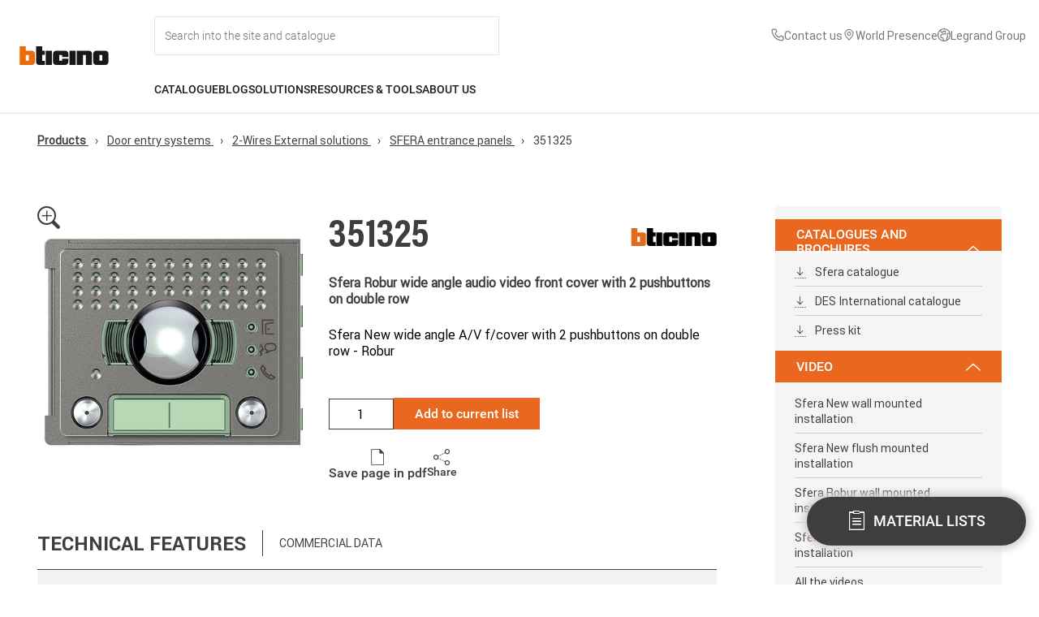

--- FILE ---
content_type: text/css
request_url: https://catalogue.bticino.com/themes/bticino/css/styles.css?t7iwoy
body_size: 10807
content:
a.body__text--medium:hover,
a.body__text--small:hover,
a.body__text--big:hover {
  color: #ea6720;
}

.level1 {
  display: inline-block;
  margin-bottom: 16px;
  margin-left: 0px;
}

.level2 {
  display: inline-block;
  margin-bottom: 16px;
  margin-left: 30px;
}

.level3 {
  display: inline-block;
  margin-bottom: 16px;
  margin-left: 60px;
}

.level4 {
  display: inline-block;
  margin-bottom: 16px;
  margin-left: 90px;
}

.current {
  position: relative;
}

.current::before {
  content: "";
  display: inline-block;
  position: absolute;
  left: -17px;
  top: 0;
  width: 3px;
  height: 100%;
  background-color: #ea6720;
}

.icon-freccia-chiudi {
  cursor: pointer;
}

.checkbox-container {
  margin-right: -3px;
  line-height: 18px;
}

.checkbox-container > label {
  top: 3px;
}

.checkbox-container > * {
  vertical-align: middle;
}

input[type="checkbox"]:disabled + label:before {
  background-color: #ddd9d8;
}

.color-disabled {
  color: #ddd9d8;
}

.img-fluid {
  max-width: 100%;
}

.price {
  font-size: 18px;
  font-family: "RobotoMedium";
  color: #3f3d3d;
}

.secondary-menu {
  box-sizing: border-box;
}

.secondary-menu__item {
  text-transform: uppercase;
}

.icon-filtri.filtered::after {
  content: "";
  display: inline-block;
  width: 9px;
  height: 9px;
  background-color: #ea6720;
  border-radius: 50%;
  position: absolute;
  margin-left: 4px;
}

.icon-cuore-off,
.icon-lista-off,
.icon-cuore-on,
.icon-lista-on {
  cursor: pointer;
}

.icon-cuore-off:hover,
.icon-lista-off:hover,
.icon-cuore-on:hover,
.icon-lista-on:hover,
.icon-lista-on:hover > .path1:before,
.icon-lista-on:hover > .path3:before {
  color: #ea6720;
}

.bg-lightgrey {
  background-color: #f6f5f5;
  border-radius: 5px;
}

.button-transparent {
  background-color: transparent;
  border: 1px solid transparent;
  color: #3f3d3d;
}

.button-transparent:hover {
  background-color: transparent;
  border: 1px solid transparent;
  color: #ea6720;
}

button[disabled] {
  opacity: 0.5;
}

.button__primary--big[disabled]:hover {
  width: auto;
  height: 39px;
  padding: 8px 24px 8px 24px;
  border-radius: 3px;
  border-style: solid;
  border-color: #ea6720 !important;
  background-color: #ea6720 !important;
  font-family: "RobotoMedium";
  color: #fff !important;
  line-height: 18px;
}

.list-inline {
  padding: 8px 24px;
}

.list-inline li {
  line-height: 1.2;
  padding: 8px 0;
}

.list-inline li a {
  height: 100%;
}

.list-inline li a > * {
  vertical-align: middle;
}

.list-inline li:not(:last-child) {
  border-bottom: 1px solid #d5d0cf;
}

.text--orange {
  font-family: "RobotoBold";
  color: #ea6720;
}

.color--orange {
  color: #ea6720;
}

.collapsed .icon-freccia-chiudi {
  transform: rotate(180deg);
}

.icon-freccia-espandi,
.icon-freccia-chiudi {
  transition: transform 0.4s;
}

/* stile mobile-panel */
.mobile-panel {
  position: fixed;
  top: 100vh; /* Fallback for browsers that do not support Custom Properties */
  top: calc(var(--vh, 1vh) * 100);
  left: 0;
  width: 100%;
  height: 100vh; /* Fallback for browsers that do not support Custom Properties */
  height: calc(var(--vh, 1vh) * 100);
  background-color: white;
  padding: 24px;
  z-index: 10;
  display: flex;
  flex-direction: column;
  transition: top 0.4s ease-out;
}

.mobile-panel.fade-in {
  top: 0;
}

.mobile-panel ul {
  overflow-y: auto;
}

.border-bottom {
  padding-bottom: 5px;
  border-bottom: 1px solid #d5d0cf;
}

/* /stile mobile-panel */

/* stile widget material list */
.material-widget {
  position: fixed;
  right: 16px;
  bottom: 48px;
  max-width: calc(100vw - 32px);
  z-index: 999;
}

.material-guest {
  background-color: #3f3d3d;
  color: white;
  font-size: 18px;
  line-height: normal;
  font-family: "RobotoRegular";
  box-shadow: 0 0 10px 5px #d5d0cf;
  width: 392px;
  max-width: 100%;
  padding: 32px 16px;
  margin-bottom: 16px;
  position: relative;
}

.material-guest .icon-chiudi {
  position: absolute;
  top: 8px;
  right: 8px;
  font-size: 14px;
  cursor: pointer;
}

.material-guest .icon-chiudi:hover {
  color: #ea6720;
}

.material-guest-buttons {
  display: flex;
  justify-content: space-between;
  align-items: center;
  margin-top: 40px;
}

.material-guest-buttons a {
  font-size: 14px;
  text-transform: uppercase;
  color: white;
}

.material-guest-buttons a:hover {
  color: #ea6720;
}

.material-guest-buttons a.bordered {
  border: 1px solid white;
  border-radius: 3px;
  padding: 8px;
}

.material-guest-buttons a.bordered:hover {
  border-color: #ea6720;
}

.material-cta {
  background-color: #3f3d3d;
  color: white;
  box-shadow: 0 0 10px 5px #d5d0cf;
  font-size: 18px;
  font-family: "RobotoMedium";
  border-radius: 35px;
  padding: 20px 50px;
  height: 60px;
  display: flex;
  align-items: center;
  cursor: pointer;
  float: right;
}

.material-cta.feedback {
  background-color: #00bea2;
}

.material-cta:hover {
  color: #ea6720;
}

.material-card {
  background-color: white;
  width: 480px;
  min-height: 520px;
  text-align: center;
  border-radius: 5px;
  box-shadow: 0 0 10px 5px #d5d0cf;
  display: flex;
  flex-direction: column;
}

.material-card .button__primary {
  font-size: 16px;
}

.material-title {
  background-color: #3f3d3d;
  font-family: "RobotoMedium";
  font-size: 16px;
  color: white;
  text-align: left;
  padding: 16px 24px;
  height: 56px;
  line-height: 24px;
  justify-content: space-between;
}

.material-title .material-title-info {
  height: 24px;
  width: 24px;
  border: 2px solid;
  display: flex;
  justify-content: center;
  align-items: center;
  border-radius: 50%;
  cursor: pointer;
}

.material-body {
  background-color: white;
  display: flex;
  flex-direction: column;
  flex: 1;
}

.material-body > * {
  flex-grow: 1;
}

.material-new-list {
  padding: 32px 32px 0px 32px;
}

.material-empty {
  padding: 0 30px;
}

.material-empty-title {
  margin: 24px 0 54px;
}

.material-empty-cta-icon span.icon-lista-materiale-floating {
  font-size: 69px;
}

.material-empty-cta-icon {
  margin-bottom: 24px;
}

.material-empty-cta-btn {
  width: 190px;
  margin: auto;
}

.material-empty-cta-btn.button__primary {
  margin-bottom: 24px;
  padding-left: 20px;
  padding-right: 20px;
}

.material-img-container {
  margin: 32px 0;
  position: relative;
}

.material-img-container img {
  width: 100%;
}

.absolute-centered {
  position: absolute;
  top: 50%;
  left: 50%;
  transform: translate(-50%, -50%);
}

.material-close {
  font-size: 30px;
  background-color: #3f3d3d;
  color: white;
  padding: 20px;
  border-radius: 50%;
  float: right;
  cursor: pointer;
  margin-top: 10px;
}

.material-close:hover {
  color: #ea6720;
}

.material-footer {
  padding: 32px;
  flex-grow: 0;
  height: 78px;
}

.material-footer [class^="icon"] {
  font-size: 15px;
  vertical-align: middle;
}

.material-footer > span {
  line-height: 18px;
}

.material-footer > span > * {
  vertical-align: middle;
}

.material-lists + .material-footer {
  -webkit-box-shadow: 0 -50px 50px 0px white;
  -moz-box-shadow: 0 -50px 50px 0px white;
  box-shadow: 0 -50px 50px 0px white;
  z-index: 2;
}

.material-lists {
  max-height: 60vh;
  overflow-y: auto;
}

.list-row {
  display: flex;
  justify-content: space-between;
  align-items: center;
  height: 70px;
  width: 100%;
  border-bottom: 1px solid #eae7e7;
}

.list-row.padding {
  padding: 0 32px;
}

input.new-list-input {
  height: 100%;
  width: calc(100% - 80px);
  border: 0px;
  border-radius: 0px;
  background-color: #f6f5f5;
  padding: 20px 40px;
  color: #3f3d3d;
  caret-color: #ea6720;
}

input.new-list-input.active {
  color: #000000;
}

input.new-list-input::-webkit-input-placeholder {
  /* Chrome/Opera/Safari */
  color: #aaa6a5;
  font-size: 20px;
  font-family: "RobotoRegular";
  font-style: normal;
}

input.new-list-input::-moz-placeholder {
  /* Firefox 19+ */
  color: #aaa6a5;
  font-size: 20px;
  font-family: "RobotoRegular";
  font-style: normal;
}

input.new-list-input:-ms-input-placeholder {
  /* IE 10+ */
  color: #aaa6a5;
  font-size: 20px;
  font-family: "RobotoRegular";
  font-style: normal;
}

input.new-list-input:-moz-placeholder {
  /* Firefox 18- */
  color: #aaa6a5;
  font-size: 20px;
  font-family: "RobotoRegular";
  font-style: normal;
}

input.new-list-input::placeholder {
  color: #aaa6a5;
  font-size: 20px;
  font-family: "RobotoRegular";
  font-style: normal;
}

.new-list-button {
  width: 80px;
  height: 100%;
  line-height: 70px;
  text-align: center;
  color: #aaa6a5;
  cursor: pointer;
  font-size: 20px;
}

.new-list-button.active {
  color: #000000;
}

.new-list-button.active:hover {
  color: #ea6720 !important;
}

.medium14--orange {
  font-family: "RobotoMedium";
  font-size: 14px;
  color: #ea6720;
  cursor: pointer;
}

.medium20--orange {
  font-family: "RobotoMedium";
  font-size: 20px;
  color: #ea6720;
}

.button__material {
  margin-top: 16px;
  width: auto;
  height: 39px;
  padding: 11px 24px 11px 24px;
  border-radius: 25px;
  border: 1px solid #ea6720;
  background-color: white;
  font-family: "RobotoMedium";
  font-size: 16px;
  color: #3f3d3d;
  line-height: 16px;
  cursor: pointer;
  white-space: nowrap;
}

.button__material:hover {
  color: #ea6720;
}

.rounded-button {
  margin: 0;
  position: fixed;
  bottom: 60px;
  right: 30px;
  width: 40px;
  height: 40px;
  font-size: 20px;
  display: flex;
  align-items: center;
  justify-content: center;
  padding: 0;
  box-shadow: 0 0 7px #ddd9d8;
  border-radius: 50% !important;
  z-index: 3;
  background: #ea6720;
  color: #fff;
}

.input__search-site-mobile {
  width: 100% !important;
}

.button__info {
  width: auto;
  height: 39px;
  padding: 11px 24px 11px 24px;
  border-radius: 0;
  border-style: solid;
  border-color: #3F3D3D;
  background-color: #3F3D3D;
  font-family: "RobotoMedium";
  font-size: 16px;
  color: #fff;
  line-height: 18px;
  cursor: pointer;
}

@media screen and (max-width: 991px) {
  .material-widget {
    bottom: 74px;
    display: flex;
    flex-direction: column;
    align-items: center;
    width: 100%;
    z-index: 9;
  }

  .material-cta {
    float: none;
    padding: 15px 35px;
    height: 50px;
  }

  .icon-lista-materiale-floating {
    font-size: 18px !important;
  }

  .material-cta-label {
    font-size: 14px;
  }

  .material-card {
    width: 100vw;
    height: 100vh;
    position: fixed;
    bottom: 0;
    z-index: 7;
    padding-top: 90px;
    display: block;
  }

  .material-close {
    display: none;
  }

  .material-close-mobile {
    float: right;
    margin-left: 15px;
  }

  .card .tag-medium--blue {
    font-size: 12px !important;
    font-family: "RobotoBold" !important;
  }

  .material-lists {
    max-height: 75vh;
  }
}

@media screen and (min-width: 992px) {
  .material-close-mobile {
    display: none;
  }
}

/* /stile widget material list */

@media screen and (max-width: 1599px) and (min-width: 1400px) {
  .d-xxxl-none {
    display: none;
  }
}


--- FILE ---
content_type: text/css
request_url: https://catalogue.bticino.com/themes/bticino/css/inherit.css?t7iwoy
body_size: 542
content:
.breadcrumb {
  padding-left: 46px !important;
  padding-top: 24px;
  padding-bottom: 24px;
}

.breadcrumb li:before {
  content: " \203a ";
  padding: 0px 8px 0px 8px;
}

.menu-main__mylists--button{
  width: auto;
  border: 1px solid #ea6720;
  background-color: white;
  font-family: "RobotoMedium";
  font-size: 16px;
  color: #ea6720;
  line-height: 16px;
  cursor: pointer;
  white-space: nowrap;
  margin: 0;
  height: 30px;
  display: flex;
  gap: 9px;
  align-items: center;
  justify-content: center;
  padding: 0 16px;
}

.menu-main__mylists--button:hover {
  color: #ea6720;
}

.secondary-menu__item {
  text-transform: none !important;
}


--- FILE ---
content_type: application/javascript
request_url: https://catalogue.bticino.com/themes/bticino/js/attach-download.js?v=1
body_size: 640
content:
(function () {
  const sidebar = document.querySelector("#product-sidebar");
  const links = sidebar.querySelectorAll('a');

  links.forEach(link => {
    const href = link.getAttribute("href");
    const videoId = getVideoId(href);

    if (videoId) {
      link.classList.add('viewVideo');
      link.setAttribute('data-videocode', getVideoId(href));
    } else if (!href.includes('bticino')) {
      link.setAttribute('target', '_blank')
    }
  });
  (new BroadcastChannel('allVideoReady')).postMessage(true);

  function getVideoId(url) {
    const regExp = /^.*((youtu.be\/)|(v\/)|(\/u\/\w\/)|(embed\/)|(watch\?))\??v?=?([^#&?]*).*/;
    const match = url.match(regExp);

    return (match && match[7].length === 11) ? match[7] : false;
  }
})();


--- FILE ---
content_type: application/javascript
request_url: https://catalogue.bticino.com/themes/bticino/js/gtag-breadcrumb.js?v=1
body_size: 1327
content:
(function () {

  try {
    sendBreadcrumbEvent();
  } catch (e) {
    btLogger.log('breadcrumbs not loaded yet');
    //for asynchronous page
    const spaReady = new BroadcastChannel('taxonomySpaReady');

    spaReady.addEventListener('message', () => {
      sendBreadcrumbEvent()
    });
  }

  function sendBreadcrumbEvent() {
    let payload = [];
    const breadcrumbContainer = document.querySelector('.gtag-breadcrumb');
    const breadcrumbItems = breadcrumbContainer.querySelectorAll('.gtag-breadcrumb-item');

    breadcrumbItems.forEach(breadcrumbItem => {
      const {name = '', slug = ''} = breadcrumbItem.dataset;
      const innerText = breadcrumbItem.innerText;

      payload.push({
        title: name.trim() || innerText.trim(),
        slug: slug || getSlug(name || innerText)
      });
    });
    const [firstLevel] = payload;
    const firstLevelTitle = Drupal.t('Prodotti');
    const {breadRoot = ''} = breadcrumbContainer.dataset;

    if (firstLevel.title !== firstLevelTitle && breadRoot !== firstLevel.slug) {
      payload = [
        {
          title: firstLevelTitle,
          slug: getSlug(firstLevelTitle)
        },
        ...payload
      ];
    }
    gtagEventChannel.postMessage({
      event: 'breadcrumb',
      payload
    });
  }

  function getSlug(str) {
    if (!str) {
      return null;
    }
    return str.replace(/[ ]+(.)/g, (_, c) => `-${c.toLowerCase()}`).toLowerCase();
  }

})();
